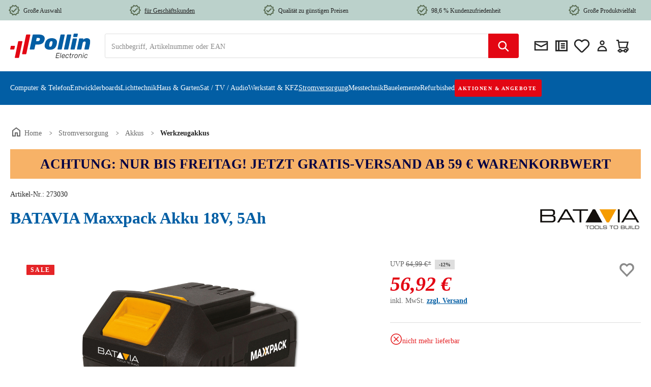

--- FILE ---
content_type: image/svg+xml
request_url: https://www.pollin.de/media/81/5e/92/1707235029/PaymentInvoice.svg?ts=1707235108
body_size: 2959
content:
<svg width="89" height="16" viewBox="0 0 89 16" fill="none" xmlns="http://www.w3.org/2000/svg">
<g clip-path="url(#clip0_1085_1157)">
<path fill-rule="evenodd" clip-rule="evenodd" d="M2.75 1.07983H4.08202H16.25V15.0795L2.79757 15.0798L2.75 1.07983ZM4.08202 13.8312H14.9646H14.9713V2.34125H4.08202V13.8312ZM6.47922 5.05396H12.5209V6.36112H6.47922V5.05396ZM12.5209 7.62207H6.47922V8.92923H12.5209V7.62207ZM6.47922 10.1907H12.5209V11.4978H6.47922V10.1907Z" fill="#025EA4"/>
<path d="M22.35 11.0798C22.2767 11.0798 22.22 11.0598 22.18 11.0198C22.14 10.9732 22.12 10.9165 22.12 10.8498V4.31983C22.12 4.2465 22.14 4.18983 22.18 4.14983C22.22 4.10317 22.2767 4.07983 22.35 4.07983H24.79C25.5433 4.07983 26.14 4.2565 26.58 4.60983C27.02 4.96317 27.24 5.4865 27.24 6.17983C27.24 6.69317 27.11 7.11317 26.85 7.43983C26.5967 7.75983 26.25 7.98317 25.81 8.10983L27.35 10.7698C27.37 10.8098 27.38 10.8465 27.38 10.8798C27.38 10.9332 27.3567 10.9798 27.31 11.0198C27.27 11.0598 27.2233 11.0798 27.17 11.0798H26.69C26.5767 11.0798 26.4933 11.0498 26.44 10.9898C26.3867 10.9298 26.34 10.8698 26.3 10.8098L24.85 8.26983H23.1V10.8498C23.1 10.9165 23.0767 10.9732 23.03 11.0198C22.99 11.0598 22.9333 11.0798 22.86 11.0798H22.35ZM23.1 7.41983H24.75C25.25 7.41983 25.6233 7.3165 25.87 7.10983C26.1167 6.8965 26.24 6.58317 26.24 6.16983C26.24 5.76317 26.1167 5.45317 25.87 5.23983C25.63 5.0265 25.2567 4.91983 24.75 4.91983H23.1V7.41983ZM30.4027 11.0798C30.3294 11.0798 30.2727 11.0598 30.2327 11.0198C30.1927 10.9732 30.1727 10.9165 30.1727 10.8498V4.31983C30.1727 4.2465 30.1927 4.18983 30.2327 4.14983C30.2727 4.10317 30.3294 4.07983 30.4027 4.07983H34.5327C34.6061 4.07983 34.6627 4.10317 34.7027 4.14983C34.7427 4.18983 34.7627 4.2465 34.7627 4.31983V4.69983C34.7627 4.77317 34.7427 4.82983 34.7027 4.86983C34.6627 4.90983 34.6061 4.92983 34.5327 4.92983H31.1327V7.11983H34.3127C34.3861 7.11983 34.4427 7.14317 34.4827 7.18983C34.5227 7.22983 34.5427 7.2865 34.5427 7.35983V7.72983C34.5427 7.7965 34.5227 7.85317 34.4827 7.89983C34.4427 7.93983 34.3861 7.95983 34.3127 7.95983H31.1327V10.2298H34.6127C34.6861 10.2298 34.7427 10.2498 34.7827 10.2898C34.8227 10.3298 34.8427 10.3865 34.8427 10.4598V10.8498C34.8427 10.9165 34.8227 10.9732 34.7827 11.0198C34.7427 11.0598 34.6861 11.0798 34.6127 11.0798H30.4027ZM40.1888 11.1798C39.5755 11.1798 39.0655 11.0665 38.6588 10.8398C38.2588 10.6132 37.9555 10.2965 37.7488 9.88983C37.5422 9.48317 37.4288 9.00983 37.4088 8.46983C37.4022 8.1965 37.3988 7.90317 37.3988 7.58983C37.3988 7.2765 37.4022 6.9765 37.4088 6.68983C37.4288 6.14983 37.5422 5.6765 37.7488 5.26983C37.9555 4.86317 38.2588 4.5465 38.6588 4.31983C39.0655 4.09317 39.5755 3.97983 40.1888 3.97983C40.6488 3.97983 41.0522 4.04317 41.3988 4.16983C41.7455 4.2965 42.0322 4.4665 42.2588 4.67983C42.4922 4.89317 42.6688 5.13317 42.7888 5.39983C42.9088 5.65983 42.9755 5.92983 42.9888 6.20983C42.9955 6.26983 42.9755 6.31983 42.9288 6.35983C42.8888 6.39983 42.8388 6.41983 42.7788 6.41983H42.2288C42.1688 6.41983 42.1155 6.40317 42.0688 6.36983C42.0288 6.3365 41.9988 6.2765 41.9788 6.18983C41.8655 5.66983 41.6522 5.31317 41.3388 5.11983C41.0322 4.9265 40.6455 4.82983 40.1788 4.82983C39.6455 4.82983 39.2222 4.98317 38.9088 5.28983C38.5955 5.58983 38.4255 6.07317 38.3988 6.73983C38.3788 7.2865 38.3788 7.8465 38.3988 8.41983C38.4255 9.0865 38.5955 9.57317 38.9088 9.87983C39.2222 10.1798 39.6455 10.3298 40.1788 10.3298C40.6455 10.3298 41.0322 10.2332 41.3388 10.0398C41.6522 9.8465 41.8655 9.48983 41.9788 8.96983C41.9988 8.88317 42.0288 8.82317 42.0688 8.78983C42.1155 8.7565 42.1688 8.73983 42.2288 8.73983H42.7788C42.8388 8.73983 42.8888 8.75983 42.9288 8.79983C42.9755 8.83983 42.9955 8.88983 42.9888 8.94983C42.9755 9.22983 42.9088 9.50317 42.7888 9.76983C42.6688 10.0298 42.4922 10.2665 42.2588 10.4798C42.0322 10.6932 41.7455 10.8632 41.3988 10.9898C41.0522 11.1165 40.6488 11.1798 40.1888 11.1798ZM46.059 11.0798C45.9857 11.0798 45.929 11.0598 45.889 11.0198C45.849 10.9732 45.829 10.9165 45.829 10.8498V4.31983C45.829 4.2465 45.849 4.18983 45.889 4.14983C45.929 4.10317 45.9857 4.07983 46.059 4.07983H46.569C46.6423 4.07983 46.699 4.10317 46.739 4.14983C46.7857 4.18983 46.809 4.2465 46.809 4.31983V7.07983H50.249V4.31983C50.249 4.2465 50.269 4.18983 50.309 4.14983C50.3557 4.10317 50.4123 4.07983 50.479 4.07983H50.989C51.0623 4.07983 51.119 4.10317 51.159 4.14983C51.2057 4.18983 51.229 4.2465 51.229 4.31983V10.8498C51.229 10.9165 51.2057 10.9732 51.159 11.0198C51.119 11.0598 51.0623 11.0798 50.989 11.0798H50.479C50.4123 11.0798 50.3557 11.0598 50.309 11.0198C50.269 10.9732 50.249 10.9165 50.249 10.8498V7.97983H46.809V10.8498C46.809 10.9165 46.7857 10.9732 46.739 11.0198C46.699 11.0598 46.6423 11.0798 46.569 11.0798H46.059ZM54.6879 11.0798C54.6146 11.0798 54.5579 11.0598 54.5179 11.0198C54.4779 10.9732 54.4579 10.9165 54.4579 10.8498V4.31983C54.4579 4.2465 54.4779 4.18983 54.5179 4.14983C54.5579 4.10317 54.6146 4.07983 54.6879 4.07983H55.1479C55.2279 4.07983 55.2879 4.09983 55.3279 4.13983C55.3679 4.17317 55.3912 4.19983 55.3979 4.21983L58.7179 9.31983V4.31983C58.7179 4.2465 58.7379 4.18983 58.7779 4.14983C58.8179 4.10317 58.8746 4.07983 58.9479 4.07983H59.4279C59.5012 4.07983 59.5579 4.10317 59.5979 4.14983C59.6446 4.18983 59.6679 4.2465 59.6679 4.31983V10.8398C59.6679 10.9065 59.6446 10.9632 59.5979 11.0098C59.5579 11.0565 59.5046 11.0798 59.4379 11.0798H58.9579C58.8846 11.0798 58.8279 11.0598 58.7879 11.0198C58.7546 10.9798 58.7312 10.9532 58.7179 10.9398L55.4079 5.88983V10.8498C55.4079 10.9165 55.3846 10.9732 55.3379 11.0198C55.2979 11.0598 55.2412 11.0798 55.1679 11.0798H54.6879ZM65.5413 11.1798C64.9813 11.1798 64.4979 11.0798 64.0913 10.8798C63.6913 10.6798 63.3813 10.3765 63.1613 9.96983C62.9479 9.5565 62.8413 9.0265 62.8413 8.37983V4.31983C62.8413 4.2465 62.8613 4.18983 62.9013 4.14983C62.9413 4.10317 62.9979 4.07983 63.0713 4.07983H63.5813C63.6546 4.07983 63.7113 4.10317 63.7513 4.14983C63.7979 4.18983 63.8213 4.2465 63.8213 4.31983V8.39983C63.8213 9.05317 63.9746 9.5365 64.2813 9.84983C64.5879 10.1632 65.0079 10.3198 65.5413 10.3198C66.0679 10.3198 66.4846 10.1632 66.7913 9.84983C67.1046 9.5365 67.2613 9.05317 67.2613 8.39983V4.31983C67.2613 4.2465 67.2813 4.18983 67.3213 4.14983C67.3679 4.10317 67.4246 4.07983 67.4913 4.07983H68.0113C68.0779 4.07983 68.1313 4.10317 68.1713 4.14983C68.2179 4.18983 68.2413 4.2465 68.2413 4.31983V8.37983C68.2413 9.0265 68.1313 9.5565 67.9112 9.96983C67.6979 10.3765 67.3913 10.6798 66.9913 10.8798C66.5913 11.0798 66.1079 11.1798 65.5413 11.1798ZM71.643 11.0798C71.5696 11.0798 71.513 11.0598 71.473 11.0198C71.433 10.9732 71.413 10.9165 71.413 10.8498V4.31983C71.413 4.2465 71.433 4.18983 71.473 4.14983C71.513 4.10317 71.5696 4.07983 71.643 4.07983H72.103C72.183 4.07983 72.243 4.09983 72.283 4.13983C72.323 4.17317 72.3463 4.19983 72.353 4.21983L75.673 9.31983V4.31983C75.673 4.2465 75.693 4.18983 75.733 4.14983C75.773 4.10317 75.8296 4.07983 75.903 4.07983H76.383C76.4563 4.07983 76.513 4.10317 76.553 4.14983C76.5996 4.18983 76.623 4.2465 76.623 4.31983V10.8398C76.623 10.9065 76.5996 10.9632 76.553 11.0098C76.513 11.0565 76.4596 11.0798 76.393 11.0798H75.913C75.8396 11.0798 75.783 11.0598 75.743 11.0198C75.7096 10.9798 75.6863 10.9532 75.673 10.9398L72.363 5.88983V10.8498C72.363 10.9165 72.3396 10.9732 72.293 11.0198C72.253 11.0598 72.1963 11.0798 72.123 11.0798H71.643ZM82.3963 11.1798C81.8097 11.1798 81.3097 11.0698 80.8963 10.8498C80.4897 10.6298 80.1763 10.3198 79.9563 9.91983C79.743 9.51983 79.623 9.04983 79.5963 8.50983C79.5897 8.2165 79.5863 7.9065 79.5863 7.57983C79.5863 7.2465 79.5897 6.92983 79.5963 6.62983C79.623 6.08983 79.743 5.62317 79.9563 5.22983C80.1763 4.8365 80.493 4.52983 80.9063 4.30983C81.3197 4.08983 81.8163 3.97983 82.3963 3.97983C82.8697 3.97983 83.2797 4.0465 83.6263 4.17983C83.973 4.31317 84.2563 4.48317 84.4763 4.68983C84.703 4.88983 84.8697 5.09983 84.9763 5.31983C85.0897 5.53983 85.1497 5.73317 85.1563 5.89983C85.163 5.95983 85.1463 6.00983 85.1063 6.04983C85.0663 6.08317 85.013 6.09983 84.9463 6.09983H84.3563C84.2897 6.09983 84.2397 6.0865 84.2063 6.05983C84.1797 6.03317 84.153 5.9865 84.1263 5.91983C84.0663 5.7465 83.9663 5.5765 83.8263 5.40983C83.693 5.24317 83.5097 5.1065 83.2763 4.99983C83.0497 4.8865 82.7563 4.82983 82.3963 4.82983C81.8697 4.82983 81.443 4.97317 81.1163 5.25983C80.7963 5.5465 80.623 6.01983 80.5963 6.67983C80.5763 7.27317 80.5763 7.8665 80.5963 8.45983C80.623 9.1265 80.7997 9.6065 81.1263 9.89983C81.453 10.1865 81.8797 10.3298 82.4063 10.3298C82.7597 10.3298 83.073 10.2665 83.3463 10.1398C83.6263 10.0065 83.8463 9.80317 84.0063 9.52983C84.1663 9.2565 84.2463 8.90983 84.2463 8.48983V8.06983H82.7463C82.6797 8.06983 82.623 8.04983 82.5763 8.00983C82.5363 7.96317 82.5163 7.90317 82.5163 7.82983V7.50983C82.5163 7.4365 82.5363 7.37983 82.5763 7.33983C82.623 7.29317 82.6797 7.26983 82.7463 7.26983H85.0063C85.0797 7.26983 85.1363 7.29317 85.1763 7.33983C85.2163 7.37983 85.2363 7.4365 85.2363 7.50983V8.46983C85.2363 9.0165 85.123 9.49317 84.8963 9.89983C84.6763 10.3065 84.353 10.6232 83.9263 10.8498C83.4997 11.0698 82.9897 11.1798 82.3963 11.1798Z" fill="#025EA4"/>
</g>
<defs>
<clipPath id="clip0_1085_1157">
<rect width="89" height="16" fill="white"/>
</clipPath>
</defs>
</svg>
